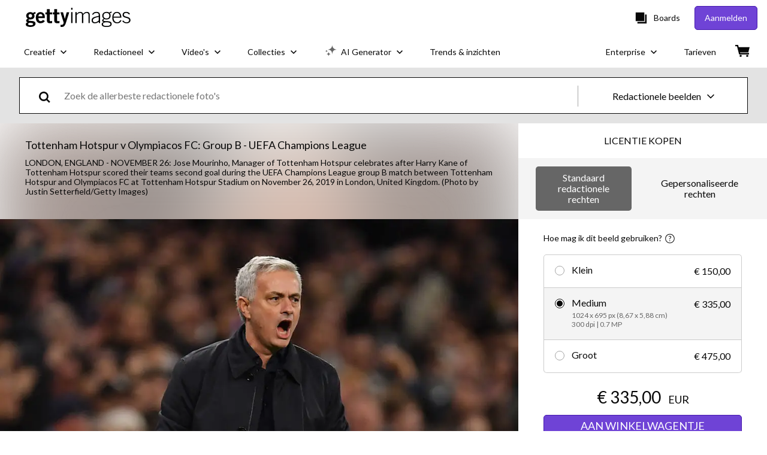

--- FILE ---
content_type: text/javascript; charset=utf-8
request_url: https://www.gettyimages.be/asset-detail/assets/locales-getty-nl-yml.518b46311348ad2fb6ab.js
body_size: 5445
content:
(self.webpackChunkasset_detail=self.webpackChunkasset_detail||[]).push([[2672],{44157:function(e){e.exports={agreements_switch_label:"Deze content is beschikbaar binnen uw huidige overeenkomsten",additional_comments:"Aanvullende opmerkingen",ai:"AI",ai_learn_more:"Meer informatie over AI",altered_image_reset:"Gewijzigd beeld. |{0_link}Resetten|",asset_title_film:"%{asset_title} - Stockvideo",asset_title_illustration:"%{asset_title} - Stockillustratie",asset_title_photos:"%{asset_title} - Stockfoto",asset_title_vector:"%{asset_title} - Stockvector",modify_creative_imagery_pa_ai_agreement:"Bewerk creatief beeldmateriaal met uw Premium Access + unlimited* AI-overeenkomst",add_remove_create_ai_mod_features:"Voeg elementen toe, verwijder achtergronden en creëer meer formaten met AI-bewerkingsfuncties",legal_protection_usage_rights_auto_included:"Rechtsbescherming en gebruiksrechten automatisch inbegrepen",star_daily_generation_limits_apply:"*Er gelden ruime daglimieten",bar_code:"Barcode:",buy_now_get_started:"Sla credits in om aan de slag te gaan",buy_print:"Afdruk kopen",buy_the_print:"Schaf een afdruk aan",buy_the_print_tooltip:"Bestel uw ingelijste foto direct en bekijk de diverse opties op Photos.com.",cancel:"Annuleren",cancel_caps:"ANNULEREN",cannot_licence_online:"Dit materiaal kunt u niet online licentiëren.",caption_on_request_only:"Bijschriftinformatie voor dit programma is uitsluitend op verzoek beschikbaar.",categories:"Categorieën:",chat_with_us_or_call:"Chat met ons, |{0_link}neem contact met ons op| via ons online formulier of bel %{start_strong}+1 877 458 7225%{end_strong}.",clip_length:"Lengte van clip:",clip_number:"Clipnr.:",collection:"Collectie:",commercial_image_custom_description:"Wilt u dit beeld gebruiken voor commerciële doeleinden, gedrukte covers of aangepast werk?",commercial_image_custom_help_description:"Wilt u dit beeld gebruiken voor commerciële doeleinden, gedrukte covers of aangepast werk? Wij adviseren u graag.",commercial_image_help_description:"Wilt u dit beeld gebruiken voor commercieel gebruik, gedrukte covers of niet-redactioneel gebruik? Wij adviseren u graag.",commercial_or_custom_rights:"Commerciële of aangepaste rechten",comp_license:"Licentie voor proeflay-out",comp_license_details:"U mag gedurende 30 dagen na de downloads op aanvullende wijze content van de website van Getty Images uitsluitend voor testen of proeven (proefbeelden of proeflay-out) gebruiken. Tot de aankoop van een licentie, mag de content echter niet worden gebruikt in de definitieve versie van het materiaal of in materiaal dat toegankelijk is voor het publiek. Geen andere rechten of garanties worden verleend voor proeflay-out.",contributor:"Contributor",creation_tool:"Creatietool:",creative_number:"Creatief nr.:",credit:"Credits:",cultural_sensitivity_message:"%{start_strong}Let op:%{end_strong} afbeeldingen die historische gebeurtenissen weergeven, kunnen thema’s of beschrijvingen bevatten die niet overeenkomen met huidige denkbeelden. Ze moeten worden voorzien van historische context. |{0_link}Kom meer te weten|.",date_created:"Gemaakt op:",details_caps:"GEGEVENS",download_caps:"DOWNLOADEN",download_comp:"Proefbeeld",did_background_removal_meet_expectations:"Voldeed de achtergrondverwijdering aan uw verwachtingen?",did_you_know_1_download:"Wist u dat? Het originele en gewijzigde beeld tellen als 1 download.",easily_modify_images_with_ai:"Pas beelden eenvoudig aan met AI",editorial_number:"Redactioneel nr.:",editorial_use:"Redactioneel gebruik",elements_were_erased:"Essentiële elementen zijn gewist",elements_were_not_removed:"Elementen zijn niet juist verwijderd",embed_this_image_terse:"Dit beeld embedden",fair:"Redelijk",feature_is_not_easy_to_use:"Functie is niet eenvoudig te gebruiken",file_size_colon:"Bestandsgrootte:",film_asset_title:"%{asset_title} - %{film_definition} Stockvideo",frames_per_second:"%{frame_rate} fps",free_trial_uppercase:"GRATIS PROEFABONNEMENT",friendly_model_and_property_released:"Model en property release",friendly_model_released:"Model release",friendly_no_release_required:"Geen release vereist",friendly_not_released:"Geen release",friendly_not_released_2:"Releases niet beschikbaar voor aanbevolen content. |{0_link}Neem contact met ons op| voor gebruik voor commerciële doeleinden.",friendly_property_released:"Property release",generous_daily_limits:"*Er gelden royale daglimieten. Downloads tijdens het proefabonnement tellen mee voor de limiet van uw Premium-overeenkomst.",good:"Goed",give_feedback:"Geef feedback",give_us_your_feedback:"Geef ons uw feedback",great:"Geweldig",handout:"Handout",help_text_intended_editorial_use:"Om verslag te doen van nieuwswaardige gebeurtenissen of ter illustratie van onderwerpen die van algemeen belang zijn.",help_text_not_released:"<strong>Geen release:</strong> dit beeld heeft geen model of property release. Voor commercieel gebruik is aanvullende vrijwaring vereist door derden.",i_can_be_emailed_for_more_details:"Ja, ik kan worden gemaild voor meer details over mijn feedback.",image_for_commercial_custom_use:"Gebruik dit beeld voor commercieel gebruik, gedrukte covers of aangepast gebruik.",image_for_commercial_purpose:"Weet u niet zeker of u dit beeld voor commerciële doeleinden mag gebruiken? |{0_link}Achterhaal het|",item_number:"Itemnummer:",intended_for:"Bedoeld voor:",intended_for_editorial:"Bestemd voor redactioneel gebruik",it_took_longer_than_expected:"Het duurde langer dan verwacht",just_a_moment_ai_working:"Een ogenblik geduld a.u.b. Onze AI doet zijn magische werk.",learn_more_caps:"KOM MEER TE WETEN",legacy_code:"Oude code",legal_protection_pa_ai_bundle:"Rechtsbescherming en gebruiksrechten worden automatisch gedekt door uw Premium Access-overeenkomst",license_type:"Soort licentie:",location:"Locatie:",lose_changes_return_to_original:"U verliest alle wijzigingen en keert terug naar het originele, ongewijzigde beeld.",mastered_to:"Gemastered naar:",max_file_size:"Max. bestandsgrootte:",model_and_property_released:"Voor deze afbeelding is een ondertekende model en property release beschikbaar. Deze afbeelding is beschikbaar voor commercieel gebruik.",model_released:"Voor deze afbeelding is een ondertekende model release beschikbaar. Deze afbeelding is beschikbaar voor commercieel gebruik.",mod_tooltip_disclaimer:"Tenzij eerder een licentie is verleend voor het beeld, is een abonnement of credits vereist om aangepaste beelden te downloaden.",mod_tooltip_header:"Met AI kunt u beelden genereren en aanpassen",mod_tooltip_info_extend:"Vergroot beelden tot de gewenste hoogte en breedte",mod_tooltip_info_gen:"Genereer nieuwe, commercieel veilige beelden",mod_tooltip_info_replace:"Voeg elementen van een beeld toe, vervang ze of verwijder ze",mod_tooltip_price:"Ontvang %{amount} generaties voor slechts %{price}",modify_creative_imagery_ai_free_trial:"Bewerk creatieve beelden met uw gratis proefabonnement op Unlimited* AI",modify_this_image:"Pas dit beeld aan",modify_with_ai:"Bewerk met AI",more_from_this_event:"Meer over dit evenement",more_images_from_this_event:"Meer beelden van dit evenement",more_films_from_this_event:"Video’s van dit evenement",more_information:"Meer informatie",more_related_images_uppercase:"MEER GERELATEERDE BEELDEN",more_search_results:"Meer zoekresultaten",new:"Nieuw",new_all_caps:"NIEUW",no_agreement_content_available:"We kunnen geen vergelijkbare content vinden die beschikbaar is binnen uw huidige overeenkomsten",no_release_required:"Geen release, maar mogelijk is er geen release vereist.",not_released:"Geen release.",object_name:"Naam materiaal:",originally_shot_on:"Oorspronkelijk opgenomen op:",other_please_specify:"Anders, graag aangeven",plug_in:"Plug-in:",pool:"Groep",poor:"Slecht",preview:"Voorbeeld",project_showus:"Project #ShowUs",property_released:"Voor deze afbeelding is een ondertekende property release beschikbaar. Deze afbeelding is beschikbaar voor commercieel gebruik.",remove_background:"Achtergrond verwijderen",remove_backgrounds_and_more_with_ai:"Verwijder achtergronden en meer met AI",remove_from_board:"Verwijder uit Board",same_series_caps:"ZELFDE SERIE",save_to_board:"Opslaan naar Board",select_the_reason_for_your_rating:"Selecteer de reden(en) voor uw beoordeling:",sign_in_chat_with_us_or_call:"|{0_link}Meld u aan| om met ons te chatten, |{1_link}neem contact met ons op| via ons online formulier of bel de klantenservice op %{start_strong}+1 877 458 7225%{end_strong}.",similar_films:"Gelijksoortige clips",similar_images:"Vergelijkbare beelden",similar_videotemplates:"Vergelijkbare sjablonen",size_format_4k:"4K",size_format_hd:"HD",source:"Bron:",staff:"Staf",standard_code:"Standaardcode",stock_film:"Stockvideo's",stock_illustrations:"Stockillustraties",stock_photos:"Stockfoto's",stock_video_templates:"ID stockvideosjabloon",stringer:"Freelancer",submit:"Verzenden",thanks_for_providing_feedback:"Bedankt voor het geven van feedback!",tip_continue_modifying_after_licensed:"Tip: U kunt doorgaan met het wijzigen van een beeld nadat deze is gelicentieerd.",to_download_content_that_you_modify_with_ai:"Als u content wilt downloaden die u met AI bewerkt, heeft u een royalty-free licentie nodig.",to_licence_sign_in_chat_with_us_or_call:"Om dit materiaal te licentiëren, |{0_link}meld u zich aan| om met ons te chatten, |{1_link}neem contact met ons op| via ons online formulier of bel de klantenservice op %{start_strong}+1 877 458 7225%{end_strong}.",transcript:"Beschrijving",transcript_additional_information:"|{0_link}Neem contact met ons op| voor hulp of meer informatie.",transcript_on_request_only:"Beschrijvingsinformatie voor dit programma is uitsluitend op verzoek beschikbaar.",transcript_sign_in:"|{0_link}Meld u aan| voor het bekijken van programmabeschrijving.",transmission_date:"Datum uitzending:",uncheck_agreement_switch:"Schakel het filter ‘Content beschikbaar binnen uw huidige overeenkomsten’ uit om content te zien die niet onder uw overeenkomsten valt.",upload_date:"Datum van uploaden:",usage_restrictions:"Beperkingen:",use_for_commercial_custom:"Gebruik dit beeld voor commercieel gebruik, gedrukte covers of aangepast gebruik.",use_generations_mod_gen:"Gebruik uw generaties om beelden te genereren en aan te passen",use_your_generations_to_easily_modify_images:"Gebruik uw generaties om de beelden uit onze creatieve bibliotheek aan te passen",very_poor:"Zeer slecht",video_for_commercial_purpose:"Weet u niet zeker of u deze video voor commerciële doeleinden mag gebruiken? |{0_link}Achterhaal het|",video_template_description:"Beschrijving videosjabloon",video_template_url:"videosjabloon",view_all:"Alles bekijken",view_description:"Bekijk beschrijving",view_privacy_policy_and_terms_of_use:"Bekijk het |{0_link}Privacybeleid| en de |{1_link}Algemene gebruiksvoorwaarden|",view_version:"%{version_count} versie weergeven",view_version_multiple:"%{version_count} versies weergeven",want_to_reset_image:"Weet u zeker dat u het beeld wilt resetten?",yes_reset:"Ja, resetten","attributes.release_info":"Release-informatie:","download_workflow.dont_show_message":"Dit bericht niet meer weergeven","root.license_types.editorial_use":"Redactioneel RF","root.license_types.rf":"Royalty free","root.license_types.rm":"Rights managed","root.license_types.rr":"Rights ready",create_new_board:"Nieuw Board maken",cannot_find_board_on_choose_board_modal:"Kunt u het niet vinden? Voeg elk Board toe aan de lijst door het in |{0_link}Mijn Boards| te selecteren.",board_name:"Boardnaam",save:"Opslaan",close:"Sluiten",saved_to_board:"Opgeslagen naar Board",removed_from_board:"Verwijderd uit Board",search_recent_boards:"Zoek recente Boards",choose_board:"Kies Board",save_to_new_board:"Opslaan naar nieuw Board",saved:"Opgeslagen",remove:"Verwijderen",embed_modal_title:"Embed een beeld of slideshow",consent_to_getty:"Als u de bovenstaande code gebruikt en dit beeld embedt, gaat u akkoord met de |{0_link}Algemene Gebruiksvoorwaarden| van Getty Images. Opmerking: Embedded beelden mogen niet worden gebruikt voor commerciële doeleinden.",show_captions:"Bijschriften tonen",add_items_to_slideshow:"Voeg materiaal toe om een slideshow te maken",continue_or_report_error:"U kunt verdergaan naar |{0_link}%{continue_label}| of deze %{error_number}-fout aan de |{1_link}klantenservice| melden",page_has_been_removed:"Deze pagina is verwijderd",please_try_again_or_contact_local_office:"Probeer het als dit bericht herhaaldelijk wordt weergegeven later opnieuw. U kunt ook |{0_link}contact opnemen met uw lokale kantoor|. Vermeld in dit geval de ondersteuningsreferentie hieronder. Bedankt voor uw begrip.",resource_not_found:"Oeps! We kunnen de door u gezochte pagina niet vinden.",resource_not_found_explanation_html:"Er kunnen verschillende redenen zijn waarom de pagina niet kan worden gevonden: mogelijk werkt de link niet meer, is het adres onjuist ingevoerd of bestaat de pagina niet meer.",support_reference_id:"Ondersteuningsref.: %{zero}",take_me_to_the_home_page:"|{0_link}Naar de homepage|",trouble_processing_request:"Er is een probleem opgetreden bij het verwerken van uw verzoek.",an_error_occurred:"Er is een onverwachte fout opgetreden. Probeer het opnieuw.",something_went_wrong:"Er is iets misgegaan.",try_again:"Probeer het opnieuw",illustrations_category_browse:"illustraties",photos_category_browse:"fotos","site_specific.getty.the_richest_library_online":"Ontdek licenties voor royalty free-beelden met een hoge resolutie, redactionele stockfoto's, vectorbeelden, videoclips en stockmuziek bij de uitgebreidste online fotobibliotheek waarin je kunt zoeken naar beelden.","urls.collections_landing":"/collecties","urls.contact_sales":"contact-sales","urls.custom_solutions":"/custom-solutions","urls.custom_content_path":"custom-content","urls.customer-support":"klantenservice","urls.enterprise":"enterprise","urls.media_manager_path":"media-manager","urls.photos":"fotos","urls.plans_and_pricing":"mogelijkheden-en-prijzen","urls.premium_access_path":"premium-access","urls.resource_center":"enterprise/premium-access/resource-center","urls.solutions_collections":"/solutions/collecties","urls.videos":"videos","urls.work_with_us":"kombijonswerken",vectors_category_browse:"vectorbestanden",videos_category_browse:"Video"}}}]);
//# sourceMappingURL=locales-getty-nl-yml.518b46311348ad2fb6ab.js.map

--- FILE ---
content_type: text/javascript; charset=utf-8
request_url: https://www.gettyimages.be/components/asset-acquisition/static/locales-getty-nl-yml.5f64b2a2a86db8ced51f.js
body_size: 13109
content:
(self.webpackChunkasset_acquisition=self.webpackChunkasset_acquisition||[]).push([[2672],{44157:function(e){e.exports={"5_large_images_or_videos":"5 Large-beelden of 4K- en HD-video’s",add_new_rights_license:"Voeg een nieuwe rechtenlicentie toe",add_to_basket:"VOEG TOE AAN WINKELWAGEN",add_to_cart_caps:"AAN WINKELWAGENTJE TOEVOEGEN",added_to_cart_caps:"TOEGEVOEGD AAN WINKELWAGEN",agreement_details_downloads:"%{download_remaining}/%{download_capacity} resterend",agreement_name_view_only:"%{agreement_name} (alleen bekijken)",analog_archive_message_contact:"|{0_link}Neem contact| met ons op|{1_link} en vertel ons meer over uw project of |vraag een preview aan|.",analog_archive_message_title:"Deze video is onderdeel van ons Analoge Archief, wat betekent dat deze niet op onze website wordt opgeslagen. Het kan daarom wat langer duren om toegang te krijgen tot deze content en er kunnen extra kosten in rekening worden gebracht. Goedkeuringen en clearances zijn gebaseerd op het beoogde gebruik.",batch_download_links_description:"Sommige beelden konden niet worden toegevoegd aan de .zip-bestanden. Klik op de onderstaande links om elk afzonderlijk beeld te downloaden:",buy_now_and_save:"KOOP NU EN BESPAAR",buy_now_uppercase:"KOOP NU",calculate_price_message:"Ontvang gepersonaliseerde prijzen door ons te vertellen wanneer, waar en hoe u deze content wilt gebruiken.",cannot_be_used_for:"Mag niet worden gebruikt voor:",cannot_licence_online:"Dit materiaal kunt u niet online licentiëren.",centimeters:"cm",chat_online_learn_more_pricing:"Or, chat with us online to learn more about pricing.",chat_with_us_caps:"CHAT MET ONS",chat_with_us_or_call:"Chat met ons, |{0_link}neem contact met ons op| via ons online formulier of bel %{start_strong}+1 877 458 7225%{end_strong}.",choose_saved_license:"Kies opgeslagen licentie",circulation:"Oplage:",close:"Sluiten",commercial_image_custom_description:"Wilt u dit beeld gebruiken voor commerciële doeleinden, gedrukte covers of aangepast werk?",commercial_image_custom_help_description:"Wilt u dit beeld gebruiken voor commerciële doeleinden, gedrukte covers of aangepast werk? Wij adviseren u graag.",commercial_image_help_description:"Wilt u dit beeld gebruiken voor commercieel gebruik, gedrukte covers of niet-redactioneel gebruik? Wij adviseren u graag.",commercial_or_custom_rights:"Commerciële of aangepaste rechten",common_uses_include:"Veel voorkomende toepassingen zijn onder meer:",common_uses:"Kranten, tijdschriften en boeken (met uitzondering van covers), redactionele uitzendingen, documentaires, niet-commerciële websites, blogs en social media-berichten ter illustratie van zaken van algemeen belang",compared_with_single_price:"Vergeleken met de prijs van een enkel bestand van %{price}",composites:"Proefbeelden",comprehensive_protection:"Uitgebreide bescherming: geen geldelijk limiet op schadeloosstelling.",contact_to_license_caps:"NEEM CONTACT MET ONS OP OM TE LICENTIËREN",contact_us_caps:"NEEM CONTACT MET ONS OP",contact_us_or_call:"|{0_link}Contact us| using our online form, or call 0805 11 14 13.",contact_us_to_update_agreement:"|{0_link}Contact us| to update your agreement.",continue_uppercase:"DOORGAAN",count_assets:"%{count} beelden",creative_image:"Creatief beeld",creative_video:"Creatieve video's",creative_videotemplate:"Creatief videosjabloon",custom_content:"Custom Content",custom_preference_industry:"Sector:",custom_preference_use:"Gebruik:",custom_rights:"Gepersonaliseerde rechten",date_with_product_type:"Laatst gedownload op %{date} met %{product_type}",download_content_modify_ai_rf_license:"To download content that you modify with AI, you’ll need a royalty-free license for the original image.",distribution:"Distributie:",download_again_caps:"OPNIEUW DOWNLOADEN",download_batch_count_assets:"Download batch %{iterator} — %{count} content",download_button:"Downloaden",download_caps:"DOWNLOADEN",download_comp_caps:"DOWNLOAD PROEFBEELD",download_completed:"Download voltooid",download_image_caps:"BEELD DOWNLOADEN",download_start_shortly_zip:"Uw download start over enkele ogenblikken als .zip-bestand. Zo niet, klik dan |{0_link}hier|.",download_uppercase:"DOWNLOADEN",download_video_caps:"VIDEO DOWNLOADEN",download_will_be_saved_to_dropbox:"Uw downloads worden opgeslagen in uw Dropbox.",download_with:"Downloaden met",downloading_uppercase:"DOWNLOADEN",downloading_to_dropbox:"%{asset_id} wordt gedownload naar Dropbox in %{dropbox_folder}",dropbox_download_locally:"Een kopie van dit bestand lokaal opslaan",duration:"Duur",easy_access_caps:"EASY ACCESS",easy_access_comp_caps:"EASY ACCESS-PROEFBEELD",easy_access_count:"Easy access",easy_access_download_button:"EASY ACCESS-DOWNLOAD",easy_access:"Easy access",editorial_image:"Redactioneel beeld",editorial_video:"Redactionele video's",editorial_subscription_caps:"REDACTIONEEL ABONNEMENT",editorial_subscription_count:"Abonnement op redactioneel beeldwerk",editorial_subscription:"Abonnement op redactioneel beeldwerk",enter_required_info:"Voer de vereiste gegevens in.",esl_standard_editorial_rights:"Standaard redactionele rechten:",exclusivity:"Exclusiviteit",extra_20_percent_off_ultrapacks_caps:"20% EXTRA KORTING OP EEN AANTAL ULTRAPACKS",extra_large:"Extra groot",extrasmall:"Extra klein",eza_agreement_check_info:"Door op de knop Downloaden te drukken, accepteert u de verantwoordelijkheid voor het gebruik van content zonder release (inclusief het verkrijgen van eventuele benodigde clearances voor uw gebruik) en gaat u ermee akkoord alle beperkingen in acht te nemen.",eza_agreement_continue:"Door op Doorgaan te klikken, accepteert u de verantwoordelijkheid voor het gebruik van content zonder release, inclusief het verkrijgen van eventuele toestemmingen die vereist zijn voor uw gebruik, en gaat u ermee akkoord eventuele beperkingen in acht te nemen.",eza_agreement_title:"Easy Access Overeenkomst",eza_comp_market_freeze_message:"Voeg |{0_link}Market Freeze|-bescherming toe en verwijder dit beeld van onze website voor zolang als u het nodig heeft.",eza_comps_endnote:"U kunt Easy access-proefbeelddownloads niet gebruiken in enig soort eindproject zonder eerst terug te komen om een ​​licentie aan te kopen.",eza_comps_intro:"Gebruik proefbeelden zonder watermerk in uw voorlopige ontwerpen en werkbestanden. Als alles definitief is, komt u vervolgens terug om licenties te kopen.",eza_comps_message:"Gebruik lay-outs onder voorbehoud zonder watermerk in uw voorlopige ontwerpen en werkbestanden, en licentieer uw beelden zodra alles definitief is. Beelden die zijn gemarkeerd als Easy access-downloads tellen niet automatisch mee voor andere downloadabonnementen die u mogelijk heeft.",eza_comps_uses:"Easy access-proefbeelden worden geleverd met een licentie voor beperkt gebruik waarmee u beelden zonder watermerk tot 30 dagen kunt gebruiken voor:",eza_restrictions_info:"Het volgende materiaal bevat content zonder release en/of met beperkingen.",footage_music_sound_font_placeholder:"Het beeldmateriaal, de muziek, geluidseffecten en lettertypen in de voorbeeldsjabloon zijn tijdelijke invullingen uitsluitend bedoeld voor demonstratiedoeleinden en maken geen deel uit van de licentie van de sjabloon.",forbidden_uses:"Covers van boeken of tijdschriften, commerciële, promotionele, advertorial-, onderschrijvings-, reclame- of merchandisedoeleinden in enige media (bijv. drukwerk, commerciële uitzending, film, digitaal)",format:"Formaat:",frames_per_second:"%{frame_rate} fps",get_image_for:"ONTVANG DIT BEELD VOOR %{price}",get_image_price_ultrapack:"Ontvang dit beeld voor %{price} met een UltraPack",get_premium_news_photos:"Vind hoogwaardige nieuwsfoto's in een hoge resolutie op %{site_name}",get_this_image_for_highlight_price:"ONTVANG DIT BEELD VOOR %{highlight}%{price}%{end_highlight}",get_this_video_for_highlight_price:"ONTVANG DEZE VIDEO VOOR %{highlight}%{price}%{end_highlight}",get_video_for:"ONTVANG DEZE VIDEO VOOR %{price}",get_video_price_ultrapack:"Ontvang deze video voor %{price} met een UltraPack",gi_rf_includes:"Getty Images royalty free is inclusief:",got_it_cta:"OK",have_an_account:"Heeft u al een account? Meld u aan om de prijzen te bekijken.",help_for_start_date_text:"Dit is de datum waarop de rechten voor het gebruik van de licentie van kracht worden en dus de datum waarop u het beeld voor het eerst in een productie mag gebruiken.",hi_resolution_pack:"UltraPack, hoge resolutie",high_res_stock_photo:"%{asset_title} High-Res Stock Photo",high_res_stock_vector:"%{asset_title} High-Res Vector Graphic",high:"Hoog",how_can_i_use_this_image:"Hoe mag ik dit beeld gebruiken?",img_size_in_megapixels:"%{size} MP",img_size_in_pixels:"%{width} x %{height} px",img_size_in_units:"%{width} x %{height} %{units}",inches:"in",includes_all_sizes:"Inclusief alle beschikbare grootten",includes_all_formats:"Inclusief alle beschikbare bestandsindelingen",includes_all_formats_and_4k:"Inclusief alle beschikbare bestandsindelingen en 4K",includes_all_sizes_and_eps:"Inclusief alle beschikbare grootten en EPS",industry_leading_legal_protection:"Profiteer van toonaangevende juridische bescherming waarmee u dit beeld wereldwijd kunt gebruiken in kranten en tijdschriften (behalve covers), redactionele uitzendingen en meer.",insertion:"Online tentoonstelling:",large_images_and_video:"Grote beelden, 4K en HD video’s",large:"Groot",larger_files_take_time_to_download:"Bij grotere bestanden kan het enkele minuten duren voordat het downloaden is voltooid.",largest_available:"Grootst beschikbare",largest_size_up_to_hd:"Grootste formaat tot HD",last_purchased_date:"Meest recent gekocht %{begin_link}%{date}%{end_link}",layouts:"Lay-outs",learn_more_caps:"KOM MEER TE WETEN",learn_more:"|{0_link}Kom meer te weten|",license_a_different_size:"Licentie voor een andere grootte",license_details:"Licentiedetails",limited_dash_time_offer_caps:"TIJDELIJK AANBOD",limited_use_cta_digital_internal:"Koop een licentie voor |{0_link}Digitaal| of |{1_link}Intern| gebruik",limited_use_cta_digital:"Koop een licentie voor |{0_link}Digitaal| gebruik",limited_use_cta_internal:"Koop een licentie voor |{0_link}Intern| gebruik",limited_use_cta_social_digital_internal:"Koop een licentie voor |{0_link}Social media|, |{1_link}Digitaal| of |{2_link}Intern| gebruik",limited_use_cta_social_digital:"Koop een licentie voor |{0_link}Social media| of |{1_link}Digitaal| gebruik",limited_use_cta_social_internal:"Koop een licentie voor |{0_link}Social media| of |{1_link}Intern| gebruik",limited_use_cta_social:"Koop een licentie voor |{0_link}Social media| gebruik",limited_use_description_internal:"Voor interne presentaties, video’s, brochures, nieuwsbrieven, trainingsmateriaal en intranet.",limited_use_description_socialmedia:"Onbeperkt gebruik op alle social-mediaplatforms, te gebruiken zolang u wenst. Niet voor gebruik in betaalde reclame.",limited_use_description_socialmediaplusonedigital:"Creëer één digitaal ontwerp voor gebruik in een enkel kanaal, zoals betaalde advertenties, bedrijfswebsites, e-mail, apps of op videosites zoals YouTube. Bovendien kan uw ontwerp onbeperkt op alle social-mediaplatforms worden geplaatst (behalve voor betaalde plaatsingen), zolang u maar wilt.",limited_use_description:"Kunnen enkel worden gebruikt voor de vermelde specifieke doeleinden. Alle licenties voor beperkt gebruik worden in de grootst beschikbare formaten geleverd.",limited_use_editorial_note:"Content gemarkeerd als 'Uitsluitend voor redactioneel gebruik' mag niet worden gebruikt voor commerciële of promotionele doeleinden.",limited_use_name_internal:"Intern bedrijfsgebruik",limited_use_name_socialmedia:"Uitsluitend voor social media",limited_use_name_socialmediaplusonedigital:"Eenmalig digitaal plus social media",limited_use_return_rf:"Terug naar royalty-free licenties",limited_use_rf_title:"Royalty-free licenties",limited_use_rf_tooltip:"Gebruik beelden op bijna elke manier, zo vaak u wilt, met toonaangevende rechten binnen de sector.",limited_use_title_caps:"BEPERKTE ROYALTY-FREE LICENTIES",low_resolution_pack:"UltraPack, lage resolutie",low:"Laag",med_resolution_pack:"UltraPack, medium resolutie",medium_images_and_video:"Medium beelden en SD video’s",medium_images:"Medium beelden",medium:"Medium",member_colon:"Gebruiker:",mix_and_match_with_packs:"Mix en match royalty-free beelden, video’s en redactionele beelden met UltraPacks",modified_image_colon:"Bewerkt beeld:",modified_image_with_filetype:"Bewerkt beeld (%{filetype}):",need_royalty_license_to_download:"Als u content wilt downloaden die u bewerkt met AI, heeft u een royalty-free licentie voor het originele beeld nodig.",need_royalty_license_to_download_pa_agreement:"Als u content wilt downloaden die u bewerkt met AI, heeft u een royalty-free licentie voor het originele beeld nodig, binnen uw Premium Access-overeenkomst.",need_royalty_license_to_download_ultrapack:"Als u content wilt downloaden die u bewerkt met AI, heeft u een royalty-free licentie voor het originele beeld nodig, binnen uw UltraPack.",news_photo:"Nieuwsfoto's",note_modifications_only_available_as:"Opmerking: bewerkte beelden zijn alleen beschikbaar als %{file_type}.",notes_required:"Opmerkingen (vereist)",notes:"Opmerkingen",one_modified_image:"1 bewerkt beeld",one_original_image:"1 origineel beeld",original_image_colon:"Origineel beeld (JPG):",original_image_file_type:"Origineel beeld (%{file_type}):",overage_tooltip:"Dit account heeft de downloadlimiet bereikt. Additionele downloads zijn afhankelijk van de voorwaarden voor overschrijding zoals vermeldt in de overeenkomst.",pa_preview_message:"U bevindt zich momenteel in een Premium Access-preview als gast.",pack_count_lowercase:"%{total} pack",packs_editorial_restriction:"Redactionele content wordt gelicentieerd zonder seatlicentie-beperkingen. Een onbeperkt aantal gebruikers binnen dezelfde rechtspersoon en de onderaannemers van die rechtspersoon mogen gebruikmaken van gelicentieerde content. Redactionele beelden zijn (15 jaar) |{0_link}gelicentieerd| voor wereldwijd redactioneel gebruik. Deze beelden mogen niet worden ingezet voor commerciële doeleinden (waaronder promotionele activiteiten) of voor covers van boeken en tijdschriften. Overige beperkingen, waaronder regiobeperkingen en gebruiksbeperkingen, blijven van toepassing. Overige beperkingen op beeldmateriaal, waaronder regiobeperkingen en gebruiksbeperkingen, blijven van toepassing.",per_download:"per download",placement:"Plaatsing:",plus_modified_file_type:"%{original_file_type} + bewerkte %{modified_file_type}",pnp_this_video:"Deze video",preliminary_edits:"Eerste bewerkingen",premium_access_caps:"PREMIUM ACCESS",premium_access_download_button:"PREMIUM ACCESS-DOWNLOAD",premium_access_in_overage:"Premium Access is overschreden.",premium_access_view_only_tooltip:"U heeft toegang tot alleen bekijken volgens deze Premium Access overeenkomst.  Neem contact op met uw bedrijf om dit beeld te licentiëren.",premium_access:"Premium Access",print_run:"Oplage",proceed_to_checkout_caps:"GA NAAR AFREKENEN",project_code_colon:"Projectcode:",project_code_required:"Projectcode (vereist)",project_code:"Projectcode",purchase_license_caps:"LICENTIE KOPEN",request_preview_caps:"PREVIEW AANVRAGEN",restricted_asset_caps:"BEPERKT MATERIAAL",return_to_my_search:"Terug naar zoeken",re_download_uppercase:"OPNIEUW DOWNLOADEN",requires_version_or_newer:"*Vereist %{version} of nieuwer",rf_licenses_include:"Alle royalty free licenties bieden wereldwijde gebruiksrechten en uitgebreide bescherming. Daarnaast zijn er eenvoudige tarieven met volumekortingen beschikbaar.",rf_licenses_include_video_template:"Alle royalty-free licenties bevatten wereldwijde gebruiksrechten, uitgebreide bescherming en eenvoudige tarieven.",rf_market_freeze_content:"Bescherm uw creatieve werk. We verwijderen dit beeld van onze website zolang als u het nodig heeft.",rf_market_freeze:"Market Freeze",rough_cuts:"Ruwe versie",sales_rep_contact:"Praat met een salesvertegenwoordiger voor social media, drukwerk, commerciële en andere licentiebehoeften of |{0_link}neem contact met ons op|.",samples:"Samples",save_amount:"Bespaar %{amount_saved}",save_amount_per_download:"Bespaar %{amount} per download",save_extra_on_top_of_bulk_with_ultrapack:"%{bold}Bespaar 20% EXTRA%{end_bold} bovenop de besparingen die u al krijgt met UltraPacks",save_to_cart_cta_caps:"OPSLAAN IN WINKELWAGENTJE",save_with_packs_caps:"BESPAAR MET EEN ULTRAPACK",saved_custom_rights_license:"Uw opgeslagen licentie voor aangepaste rechten",saved_licenses_chat_with_us_or_call:"Chat met ons, |{0_link}neem contact met ons op| via ons online formulier of bel %{phoneNumber}.",saved_licenses_sign_in_chat_with_us_or_call:"|{0_link}Meld u aan| om met ons te chatten, |{1_link}neem contact met ons op| via ons online formulier of bel de klantenservice op %{phoneNumber}.",saved_size:"Grootte:",see_all_pack_sizes:"Bekijk alle pack-groottes",select_a_license_caps:"SELECTEER EEN LICENTIE",select_agreement:"Selecteer overeenkomst",select_different_file_size:"Selecteer een andere bestandsgrootte",select_options_caps:"OPTIES SELECTEREN",select_size_caps:"SELECTEER GROOTTE",select_ultrapack:"Selecteer UltraPack",send_to_mam:"SEND TO MAM",sent_to_mam:"SENT TO MAM",seo_meta_description_stock_illustrations:"Download premium, authentieke %{asset_title} stockillustraties van Getty Images. Verken vergelijkbare stockillustraties met hoge resolutie in onze uitgebreide visuele catalogus.",seo_meta_description_stock_photos:"Download premium, authentieke %{asset_title} stockfoto's van Getty Images. Verken vergelijkbare stockfoto's met hoge resolutie in onze uitgebreide visuele catalogus.",sign_in_caps:"AANMELDEN",sign_in_chat_with_us_or_call:"|{0_link}Meld u aan| om met ons te chatten, |{1_link}neem contact met ons op| via ons online formulier of bel de klantenservice op %{start_strong}+1 877 458 7225%{end_strong}.",sign_in_contact_us_or_call:"|{0_link}Sign in| and |{1_link}contact us| using our online form, or call 0805 11 14 13.",size_total:"Totaal: %{size}",small_images_and_video:"Kleine beelden en webvideo’s",small:"Klein",smallest_available:"Kleinst beschikbare",something_went_wrong:"Er is iets misgegaan.",standard_editorial_rights:"Standaard redactionele rechten",standard_editorial_usage:"Standaard redactioneel gebruik",standard_rights:"Iedereen in uw organisatie mag het onbeperkt gebruiken gedurende maximaal 15 jaar, wereldwijd, met onbeperkte vrijwaring.",start_date:"Startdatum:",start_dates_may_not_be_in_the_past:"Startdatums mogen niet in het verleden liggen.",start_downloading_zip_below:"Klik op iedere onderstaande .zip bestandslink om te beginnen met downloaden:",still_have_questions_contact_us:"Heeft u nog vragen? |{0_link}Neem contact met ons op|.",stock_illustration:"Stockillustraties",stock_photo:"Stockfoto",straightfoward_discounts:"Duidelijke kortingen: bewaar en bespaar op beelden en video’s |{0_link}met Packs|.",subject_to_content_license_agreement:"Onderworpen aan de Licentieovereenkomst voor content",subscription_download_button:"ABONNEMENTDOWNLOAD",subscription:"Abonnement",territory:"Territorium",the_following_was_downloaded:"Het volgende is gedownload naar uw map Downloads of naar de laatste plaats waar u een bestand heeft opgeslagen:",this_image:"Dit beeld",to_licence_chat_with_us_or_call:"To licence this asset, please |{0_link}sign in| to |{1_link}contact us| using our online form, or call customer service at %{start_strong}0805 11 14 13%{end_strong}.",to_licence_contact_us_using_form:"To licence this asset, please |{0_link}sign in| to |{1_link}contact us| using our online form, or call customer service at %{start_strong}0805 11 14 13%{end_strong}.",to_licence_sign_in_chat_with_us_or_call:"Om dit materiaal te licentiëren, |{0_link}meld u zich aan| om met ons te chatten, |{1_link}neem contact met ons op| via ons online formulier of bel de klantenservice op %{start_strong}+1 877 458 7225%{end_strong}.",ultrapack_download_button:"ULTRAPACK-DOWNLOAD",ultrapack_name_caps:"ULTRAPACK",ultrapack:"UltraPack",unable_to_licence_creative_rm:"Sorry, dit beeld kan niet langer worden gelicentieerd.",unable_to_license_clip_online:"Deze clip kunt u niet online licentiëren. Neem |{0_link}contact| met ons op als u deze clip wilt licentiëren.",unable_to_license_image_online:"Dit beeld kunt u niet online licentiëren. Neem |{0_link}contact| met ons op als u dit beeld wilt licentiëren.",unable_to_license_media:"We kunnen medianr. %{assetid} niet licentiëren vanwege beperkingen die voor het land of bedrijf gelden en/of publicatiebeperkingen.",unable_to_process_your_request_try_later:"Uw verzoek kon niet worden verwerkt. Probeer het later opnieuw.",uncapped_indemnification_with_link:"Wereldwijde onbeperkte schadeloosstelling.  |{0_link}Bekijk alle details|",unlimited_digital_usage:"Onbeperkt digitaal gebruik",unlimited_print_digital:"Onbeperkt print-/digitaal gebruik",unlimited_print_runs:"Onbeperkte oplages en digitale afdrukken",unlimited_video_plays_digital_impressions:"Unlimited video plays and digital impressions",update_cart_caps:"WINKELWAGENTJE BIJWERKEN","urls.customer-support":"klantenservice","urls.faq":"faq","urls.plans_and_pricing":"mogelijkheden-en-prijzen",usage_rights_restrictions:"Gebruiksrechten en -beperkingen",use_for_commercial_custom:"Gebruik dit beeld voor commercieel gebruik, gedrukte covers of aangepast gebruik.",use_for_images_videos_editorial:"Te gebruiken voor beelden, video’s en redactionele content",use_video_template_in_designs:"Gebruik videosjablonen in uw voorlopige ontwerpen en werkbestanden, en schaf vervolgens een licentie voor de sjablonen aan zodra alles definitief is. Videosjablonen die zijn gemarkeerd als Easy access-downloads tellen niet automatisch mee voor andere downloadopties of abonnementen die u mogelijk heeft.",video_template:"Videosjabloon",video_template_file:"%{app_name}-bestand",view_all_pricing_options:"Bekijk alle prijsopties",view_all:"Alles bekijken",view_cart_caps:"WAGENTJE BEKIJKEN",view_full_agreement:"Bekijk de licentieovereenkomst",we_will_remove_this_image:"We verwijderen dit beeld van onze website zolang als u het nodig heeft.",your_download_includes_title:"Uw download bevat:",your_preferred_price:"Uw voorkeurstarief",zero_downloads_remaining:"The following assets couldn't be downloaded because you have 0 downloads remaining in your agreement.",continue_or_report_error:"U kunt verdergaan naar |{0_link}%{continue_label}| of deze %{error_number}-fout aan de |{1_link}klantenservice| melden",page_has_been_removed:"Deze pagina is verwijderd",please_try_again_or_contact_local_office:"Probeer het als dit bericht herhaaldelijk wordt weergegeven later opnieuw. U kunt ook |{0_link}contact opnemen met uw lokale kantoor|. Vermeld in dit geval de ondersteuningsreferentie hieronder. Bedankt voor uw begrip.",resource_not_found:"Oeps! We kunnen de door u gezochte pagina niet vinden.",resource_not_found_explanation_html:"Er kunnen verschillende redenen zijn waarom de pagina niet kan worden gevonden: mogelijk werkt de link niet meer, is het adres onjuist ingevoerd of bestaat de pagina niet meer.",support_reference_id:"Ondersteuningsref.: %{zero}",take_me_to_the_home_page:"|{0_link}Naar de homepage|",trouble_processing_request:"Er is een probleem opgetreden bij het verwerken van uw verzoek.",an_error_occurred:"Er is een onverwachte fout opgetreden. Probeer het opnieuw.",try_again:"Probeer het opnieuw",illustrations_category_browse:"illustraties",photos_category_browse:"fotos","site_specific.getty.the_richest_library_online":"Ontdek licenties voor royalty free-beelden met een hoge resolutie, redactionele stockfoto's, vectorbeelden, videoclips en stockmuziek bij de uitgebreidste online fotobibliotheek waarin je kunt zoeken naar beelden.","urls.collections_landing":"/collecties","urls.contact_sales":"contact-sales","urls.custom_solutions":"/custom-solutions","urls.custom_content_path":"custom-content","urls.enterprise":"enterprise","urls.media_manager_path":"media-manager","urls.photos":"fotos","urls.premium_access_path":"premium-access","urls.resource_center":"enterprise/premium-access/resource-center","urls.solutions_collections":"/solutions/collecties","urls.videos":"videos","urls.work_with_us":"kombijonswerken",vectors_category_browse:"vectorbestanden",videos_category_browse:"Video"}}}]);
//# sourceMappingURL=locales-getty-nl-yml.5f64b2a2a86db8ced51f.js.map